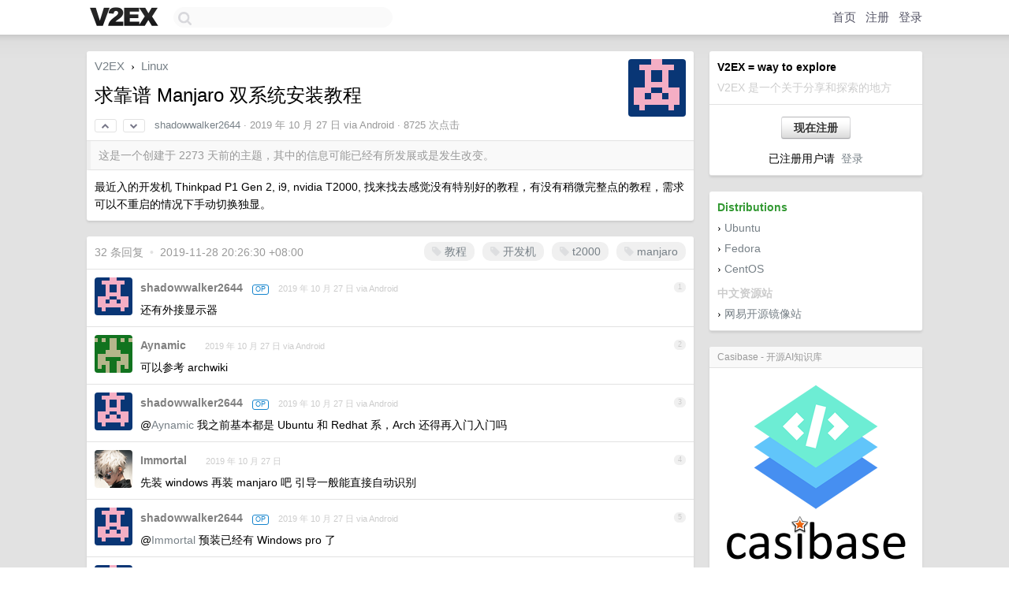

--- FILE ---
content_type: text/html; charset=UTF-8
request_url: https://www.v2ex.com/t/613321
body_size: 10545
content:
<!DOCTYPE html>
<html lang="zh-CN">
<head>
    <meta name="Content-Type" content="text/html;charset=utf-8">
    <meta name="Referrer" content="unsafe-url">
    <meta content="True" name="HandheldFriendly">
    
    <meta name="theme-color" content="#ffffff">
    
    
    <meta name="apple-mobile-web-app-capable" content="yes" />
<meta name="mobile-web-app-capable" content="yes" />
<meta name="detectify-verification" content="d0264f228155c7a1f72c3d91c17ce8fb" />
<meta name="p:domain_verify" content="b87e3b55b409494aab88c1610b05a5f0"/>
<meta name="alexaVerifyID" content="OFc8dmwZo7ttU4UCnDh1rKDtLlY" />
<meta name="baidu-site-verification" content="D00WizvYyr" />
<meta name="msvalidate.01" content="D9B08FEA08E3DA402BF07ABAB61D77DE" />
<meta property="wb:webmaster" content="f2f4cb229bda06a4" />
<meta name="google-site-verification" content="LM_cJR94XJIqcYJeOCscGVMWdaRUvmyz6cVOqkFplaU" />
<meta name="wwads-cn-verify" content="c8ffe9a587b126f152ed3d89a146b445" />
<script type="text/javascript" src="https://cdn.wwads.cn/js/makemoney.js" async></script>
<script async src="https://pagead2.googlesyndication.com/pagead/js/adsbygoogle.js?client=ca-pub-5060390720525238"
     crossorigin="anonymous"></script>
    
    <title>求靠谱 Manjaro 双系统安装教程 - V2EX</title>
    <link rel="dns-prefetch" href="https://static.v2ex.com/" />
<link rel="dns-prefetch" href="https://cdn.v2ex.com/" />
<link rel="dns-prefetch" href="https://i.v2ex.co/" />
<link rel="dns-prefetch" href="https://www.google-analytics.com/" />    
    <style>
        body {
            min-width: 820px;
            font-family: "Helvetica Neue", "Luxi Sans", "Segoe UI", "Hiragino Sans GB", "Microsoft Yahei", sans-serif, "Apple Logo";
        }
    </style>
    <link rel="stylesheet" type="text/css" media="screen" href="/assets/c5cbeb747d47558e3043308a6db51d2046fbbcae-combo.css?t=1768584600">
    
    <script>
        const SITE_NIGHT = 0;
    </script>
    <link rel="stylesheet" href="/static/css/vendor/tomorrow.css?v=3c006808236080a5d98ba4e64b8f323f" type="text/css">
    
    <link rel="icon" sizes="192x192" href="/static/icon-192.png">
    <link rel="apple-touch-icon" sizes="180x180" href="/static/apple-touch-icon-180.png?v=91e795b8b5d9e2cbf2d886c3d4b7d63c">
    
    <link rel="shortcut icon" href="/static/favicon.ico" type="image/png">
    
    
    <link rel="manifest" href="/manifest.webmanifest">
    <script>
        const LANG = 'zhcn';
        const FEATURES = ['search', 'favorite-nodes-sort'];
    </script>
    <script src="/assets/e018fd2b900d7499242ac6e8286c94e0e0cc8e0d-combo.js?t=1768584600" defer></script>
    <meta name="description" content="Linux - @shadowwalker2644 - 最近入的开发机 Thinkpad P1 Gen 2, i9, nvidia T2000, 找来找去感觉没有特别好的教程，有没有稍微完整点的教程，需求可以不重启的情况下手动切换独显。">
    
    
    <link rel="canonical" href="https://www.v2ex.com/t/613321">
    
    


<meta property="og:locale" content="zh_CN" />
<meta property="og:type" content="article" />
<meta property="og:title" content="求靠谱 Manjaro 双系统安装教程 - V2EX" />
<meta property="og:description" content="Linux - @shadowwalker2644 - 最近入的开发机 Thinkpad P1 Gen 2, i9, nvidia T2000, 找来找去感觉没有特别好的教程，有没有稍微完整点的教程，需求可以不重启的情况下手动切换独显。" />
<meta property="og:url" content="https://www.v2ex.com/t/613321" />
<meta property="og:site_name" content="V2EX" />

<meta property="article:tag" content="linux" />
<meta property="article:section" content="Linux" />
<meta property="article:published_time" content="2019-10-26T18:11:53Z" />

<meta name="twitter:card" content="summary" />
<meta name="twitter:description" content="Linux - @shadowwalker2644 - 最近入的开发机 Thinkpad P1 Gen 2, i9, nvidia T2000, 找来找去感觉没有特别好的教程，有没有稍微完整点的教程，需求可以不重启的情况下手动切换独显。" />
<meta name="twitter:title" content="求靠谱 Manjaro 双系统安装教程 - V2EX" />
<meta name="twitter:image" content="https://cdn.v2ex.com/gravatar/6bbbbd38f6d897efc28dc76fe2573b20?s=73&d=retro" />
<meta name="twitter:site" content="@V2EX" />
<meta name="twitter:creator" content="@V2EX" />
<link rel="top" title="回到顶部" href="#">


<link rel="amphtml" href="https://www.v2ex.com/amp/t/613321" />
<script>
const topicId = 613321;
var once = "10421";

document.addEventListener("DOMContentLoaded", () => {
    protectTraffic();

    if (typeof reloadTopicTips !== 'undefined') {
        window.reloadTopicTips = reloadTopicTips;
    }

    const observer = new IntersectionObserver(
        ([e]) => e.target.toggleAttribute('stuck', e.intersectionRatio < 1),
        {threshold: [1]}
    );

    observer.observe(document.getElementById('reply-box'));

    
    hljs.initHighlightingOnLoad();
    

    $('#Main').on('click', '.no, .ago', function () {
        location.hash = $(this).parents('.cell').prop('id');
    });

    

    // refresh once
    document.addEventListener('visibilitychange', e => {
        if (document.visibilityState === 'visible') {
            fetchOnce().then(once => {
                $('#once').val(once);
            });
        }
    });

    if (location.search.indexOf('p=') > -1) {
    const p = Number(location.search.split('p=')[1].split('&')[0]);
    if (p) {
        const key = 'tp613321';
        if (lscache.set(key, p, 60 * 24 * 30)) { // 30 days
            console.log(`Saved topic page number to ${key}: ` + p);
        }
    }
}

    
});
</script>
<script type="text/javascript">
function format(tpl) {
    var index = 1, items = arguments;
    return (tpl || '').replace(/{(\w*)}/g, function(match, p1) {
        return items[index++] || p1 || match;
    });
}
function loadCSS(url, callback) {
    return $('<link type="text/css" rel="stylesheet"/>')
        .attr({ href: url })
        .on('load', callback)
        .appendTo(document.head);
}
function lazyGist(element) {
    var $btn = $(element);
    var $self = $(element).parent();
    var $link = $self.find('a');
    $btn.prop('disabled', 'disabled').text('Loading...');
    $.getJSON(format('{}.json?callback=?', $link.prop('href').replace($link.prop('hash'), '')))
        .done(function(data) {
            loadCSS(data.stylesheet, function() {
                $self.replaceWith(data.div);
                $('.gist .gist-file .gist-meta a').filter(function() { return this.href === $link.prop('href'); }).parents('.gist-file').siblings().remove();
            });
        })
        .fail(function() { $self.replaceWith($('<a>').attr('href', url).text(url)); });
}
</script>

    
</head>
<body>
    
    
    <div id="Top">
        <div class="content">
            <div class="site-nav">
                <a href="/" name="top" title="way to explore"><div id="Logo"></div></a>
                <div id="search-container">
                    <input id="search" type="text" maxlength="128" autocomplete="off" tabindex="1">
                    <div id="search-result" class="box"></div>
                </div>
                <div class="tools" >
                
                    <a href="/" class="top">首页</a>
                    <a href="/signup" class="top">注册</a>
                    <a href="/signin" class="top">登录</a>
                
                </div>
            </div>
        </div>
    </div>
    
    <div id="Wrapper">
        <div class="content">
            
            <div id="Leftbar"></div>
            <div id="Rightbar">
                <div class="sep20"></div>
                
                    
                    <div class="box">
                        <div class="cell">
                            <strong>V2EX = way to explore</strong>
                            <div class="sep5"></div>
                            <span class="fade">V2EX 是一个关于分享和探索的地方</span>
                        </div>
                        <div class="inner">
                            <div class="sep5"></div>
                            <div align="center"><a href="/signup" class="super normal button">现在注册</a>
                            <div class="sep5"></div>
                            <div class="sep10"></div>
                            已注册用户请 &nbsp;<a href="/signin">登录</a></div>
                        </div>
                    </div>
                    
                    



        
        <div class="sep"></div>
        <div class="box">
            <div class="inner" id="node_sidebar">
                <strong class="green">Distributions</strong>
<div class="sep5"></div>
<span class="chevron">›</span> <a href="http://www.ubuntu.com/" target="_blank">Ubuntu</a>
<div class="sep5"></div>
<span class="chevron">›</span> <a href="http://fedoraproject.org/" target="_blank">Fedora</a>
<div class="sep5"></div>
<span class="chevron">›</span> <a href="http://www.centos.org/" target="_blank">CentOS</a>
<div class="sep10"></div>
<strong class="fade">中文资源站</strong>
<div class="sep5"></div>
<span class="chevron">›</span> <a href="http://mirrors.163.com/" target="_blank">网易开源镜像站</a>
                
            </div>
            
        </div>
        
    


                    
                    <div class="sep20"></div>
                    <div class="box" id="pro-campaign-container">
    <!-- Campaign content will be loaded here -->
</div>

<script>
document.addEventListener('DOMContentLoaded', function() {
    // Function to escape HTML entities
    function escapeHtml(text) {
        if (!text) return '';
        var div = document.createElement('div');
        div.textContent = text;
        return div.innerHTML;
    }

    // Function to render campaign based on display format
    function renderCampaign(campaign) {
        let html = '';
        let displayFormat = campaign.display_format || 'text-only';
        let title = escapeHtml(campaign.title);
        let description = escapeHtml(campaign.description);
        let callToAction = escapeHtml(campaign.call_to_action);
        let link = escapeHtml(campaign.link);

        // Check if required image URL is available for the display format, fallback to text-only if not
        if (displayFormat === 'small-with-description' && !campaign.img_small_url) {
            displayFormat = 'text-only';
        } else if (displayFormat === 'banner-only' && !campaign.img_banner_url) {
            displayFormat = 'text-only';
        } else if ((displayFormat === 'big-only' || displayFormat === 'big-with-description' || displayFormat === 'big-with-title-description-button') && !campaign.img_big_url) {
            displayFormat = 'text-only';
        }

        html = `<div class="pro-unit-title">${title}</div>`;
        switch(displayFormat) {
            case 'text-only':
                html += `
                    <div class="pro-unit">
                    <div class="pro-unit-description flex-one-row gap10">
                        <div onclick="window.open('${link}', '_blank')">${description}</div>
                        <div><a href="${link}" class="pro-unit-go" target="_blank">›</a>
                        </div>
                    </div>
                    </div>
                `;
                break;

            case 'small-with-description':
                html += `<div class="pro-unit flex-one-row">
                    ${campaign.img_small_cid ? `<div class="pro-unit-small-image">
                        <a href="${link}" target="_blank"><img src="${campaign.img_small_url}" class="pro-unit-img" style="max-width: 130px; max-height: 100px;" /></a>
                    </div>` : ''}
                    <div onclick="window.open('${link}', '_blank')" class="pro-unit-description">${description}</div>
                </div>`;
                break;

            case 'banner-only':
                html += `<div class="cell"><a href="${link}" target="_blank"><img src="${campaign.img_banner_url}" class="pro-unit-img" style="max-width: 250px; max-height: 60px; display: block; vertical-align: bottom;" /></a></div>`;
                break;

            case 'big-only':
                html += `<div class="cell"><a href="${link}" target="_blank"><img src="${campaign.img_big_url}" class="pro-unit-img" style="max-width: 500px; max-height: 500px; width: 100%; display: block; vertical-align: bottom;" /></a></div>`;
                break;

            case 'big-with-description':
                html += `<div class="inner" style="padding-bottom: 0px;"><a href="${link}" target="_blank"><img src="${campaign.img_big_url}" class="pro-unit-img" style="max-width: 500px; max-height: 500px; width: 100%; display: block; vertical-align: bottom;" /></a></div>`;
                html += `<div class="pro-unit-description flex-one-row gap10">
                    <div onclick="window.open('${link}', '_blank')">${description}</div>
                    <div><a href="${link}" class="pro-unit-go" target="_blank">›</a></div></div>`;
                break;

            case 'big-with-title-description-button':
                html += `<div class="inner" style="padding-bottom: 0px;"><a href="${link}" target="_blank"><img src="${campaign.img_big_url}" class="pro-unit-img" style="max-width: 500px; max-height: 500px; width: 100%; display: block; vertical-align: bottom;" /></a></div>`;
                html += `<div class="pro-unit-description">
                    <div style="text-align: center" onclick="window.open('${link}', '_blank')">${description}</div>
                    </div>`;
                html += `<div class="pro-unit-cta-container"><a href="${link}" target="_blank" class="pro-unit-cta">${callToAction}</a></div>`;
                break;

            default:
                html += `
                    <div class="pro-unit-description flex-one-row gap10">
                        <div onclick="window.open('${link}', '_blank')">${description}</div>
                        <div><a href="${link}" class="pro-unit-go" target="_blank">›</a></div>
                    </div>
                `;
        }

        html += `<div class="pro-unit-from flex-one-row gap10">
        <div>Promoted by <a href="/member/${campaign.member.username}" target="_blank">${campaign.member.username}</a></div>
        <div><a href="/pro/about" target="_blank" class="fade"><i class="fa fa-question-circle fade"></i> <span style="font-size: 12px; color: var(--color-fade)">PRO</span></a></div>
        </div>`

        return html;
    }

    // Load campaign from emitter
    var xhr = new XMLHttpRequest();
    xhr.open('GET', '/pro/emitter', true);
    xhr.setRequestHeader('Content-Type', 'application/json');

    xhr.onreadystatechange = function() {
        if (xhr.readyState === 4) {
            if (xhr.status === 200) {
                try {
                    var campaign = JSON.parse(xhr.responseText);
                    if (campaign && campaign.id) {
                        var html = renderCampaign(campaign);
                        document.getElementById('pro-campaign-container').innerHTML = html;
                    } else {
                        // No campaign to display, hide the container
                        document.getElementById('pro-campaign-container').style.display = 'none';
                    }
                } catch (e) {
                    // Parse error, hide the container
                    document.getElementById('pro-campaign-container').style.display = 'none';
                    console.log('Error parsing campaign data: ' + e.message);
                }
            } else {
                // HTTP error, hide the container
                document.getElementById('pro-campaign-container').style.display = 'none';
                console.log('Error loading campaign: HTTP ' + xhr.status);
            }
        }
    };

    xhr.send();
});
</script>
                    <div class="sep20"></div>
                    
                    
                    
                
            </div>
            <div id="Main">
                <div class="sep20"></div>
                
<div class="box" style="border-bottom: 0px;">
    
    <div class="header"><div class="fr"><a href="/member/shadowwalker2644"><img src="https://cdn.v2ex.com/gravatar/6bbbbd38f6d897efc28dc76fe2573b20?s=73&d=retro" class="avatar" border="0" align="default" alt="shadowwalker2644" data-uid="264401" /></a></div>
    <a href="/">V2EX</a> <span class="chevron">&nbsp;›&nbsp;</span> <a href="/go/linux">Linux</a>
    <div class="sep10"></div>
    <h1>求靠谱 Manjaro 双系统安装教程</h1>
    <div id="topic_613321_votes" class="votes">
<a href="javascript:" onclick="upVoteTopic(613321);" class="vote"><li class="fa fa-chevron-up"></li></a> &nbsp;<a href="javascript:" onclick="downVoteTopic(613321);" class="vote"><li class="fa fa-chevron-down"></li></a></div> &nbsp; <small class="gray"><a href="/member/shadowwalker2644">shadowwalker2644</a> · <span title="2019-10-27 02:11:53 +08:00">2019 年 10 月 27 日</span> via Android · 8725 次点击</small>
    </div>
    
    
    <div class="outdated">这是一个创建于 2273 天前的主题，其中的信息可能已经有所发展或是发生改变。</div>
    
    
    <div class="cell">
        
        <div class="topic_content"><div class="markdown_body"><p>最近入的开发机 Thinkpad P1 Gen 2, i9, nvidia T2000, 找来找去感觉没有特别好的教程，有没有稍微完整点的教程，需求可以不重启的情况下手动切换独显。</p>
</div></div>
        
    </div>
    
    
    
    
</div>

<!-- SOL tip topic -->


<div class="sep20"></div>


<div class="box">
    <div class="cell"><div class="fr" style="margin: -3px -5px 0px 0px;"><a href="/tag/教程" class="tag"><li class="fa fa-tag"></li> 教程</a><a href="/tag/开发机" class="tag"><li class="fa fa-tag"></li> 开发机</a><a href="/tag/t2000" class="tag"><li class="fa fa-tag"></li> t2000</a><a href="/tag/manjaro" class="tag"><li class="fa fa-tag"></li> manjaro</a></div><span class="gray">32 条回复 &nbsp;<strong class="snow">•</strong> &nbsp;2019-11-28 20:26:30 +08:00</span>
    </div>
    

    
        
        <div id="r_8090344" class="cell">
        
        <table cellpadding="0" cellspacing="0" border="0" width="100%">
            <tr>
                <td width="48" valign="top" align="center"><img src="https://cdn.v2ex.com/gravatar/6bbbbd38f6d897efc28dc76fe2573b20?s=48&d=retro" class="avatar" border="0" align="default" alt="shadowwalker2644" data-uid="264401" /></td>
                <td width="10" valign="top"></td>
                <td width="auto" valign="top" align="left"><div class="fr"> &nbsp; &nbsp; <span class="no">1</span></div>
                    <div class="sep3"></div>
                    <strong><a href="/member/shadowwalker2644" class="dark">shadowwalker2644</a></strong> &nbsp; <div class="badges"><div class="badge op">OP</div></div>&nbsp; &nbsp;<span class="ago" title="2019-10-27 02:12:09 +08:00">2019 年 10 月 27 日 via Android</span> 
                    <div class="sep5"></div>
                    <div class="reply_content">还有外接显示器</div>
                </td>
            </tr>
        </table>
        </div>
    
    

    
        
        <div id="r_8090346" class="cell">
        
        <table cellpadding="0" cellspacing="0" border="0" width="100%">
            <tr>
                <td width="48" valign="top" align="center"><img src="https://cdn.v2ex.com/gravatar/4c283762c78e25422b39660d6b5ae652?s=48&d=retro" class="avatar" border="0" align="default" alt="Aynamic" data-uid="438618" /></td>
                <td width="10" valign="top"></td>
                <td width="auto" valign="top" align="left"><div class="fr"> &nbsp; &nbsp; <span class="no">2</span></div>
                    <div class="sep3"></div>
                    <strong><a href="/member/Aynamic" class="dark">Aynamic</a></strong> &nbsp; <div class="badges"></div>&nbsp; &nbsp;<span class="ago" title="2019-10-27 02:14:53 +08:00">2019 年 10 月 27 日 via Android</span> 
                    <div class="sep5"></div>
                    <div class="reply_content">可以参考 archwiki</div>
                </td>
            </tr>
        </table>
        </div>
    
    

    
        
        <div id="r_8090347" class="cell">
        
        <table cellpadding="0" cellspacing="0" border="0" width="100%">
            <tr>
                <td width="48" valign="top" align="center"><img src="https://cdn.v2ex.com/gravatar/6bbbbd38f6d897efc28dc76fe2573b20?s=48&d=retro" class="avatar" border="0" align="default" alt="shadowwalker2644" data-uid="264401" /></td>
                <td width="10" valign="top"></td>
                <td width="auto" valign="top" align="left"><div class="fr"> &nbsp; &nbsp; <span class="no">3</span></div>
                    <div class="sep3"></div>
                    <strong><a href="/member/shadowwalker2644" class="dark">shadowwalker2644</a></strong> &nbsp; <div class="badges"><div class="badge op">OP</div></div>&nbsp; &nbsp;<span class="ago" title="2019-10-27 02:16:29 +08:00">2019 年 10 月 27 日 via Android</span> 
                    <div class="sep5"></div>
                    <div class="reply_content">@<a href="/member/Aynamic">Aynamic</a> 我之前基本都是 Ubuntu 和 Redhat 系，Arch 还得再入门入门吗</div>
                </td>
            </tr>
        </table>
        </div>
    
    

    
        
        <div id="r_8090358" class="cell">
        
        <table cellpadding="0" cellspacing="0" border="0" width="100%">
            <tr>
                <td width="48" valign="top" align="center"><img src="https://cdn.v2ex.com/avatar/6cbb/10a4/128910_normal.png?m=1735288264" class="avatar" border="0" align="default" alt="Immortal" data-uid="128910" /></td>
                <td width="10" valign="top"></td>
                <td width="auto" valign="top" align="left"><div class="fr"> &nbsp; &nbsp; <span class="no">4</span></div>
                    <div class="sep3"></div>
                    <strong><a href="/member/Immortal" class="dark">Immortal</a></strong> &nbsp; <div class="badges"></div>&nbsp; &nbsp;<span class="ago" title="2019-10-27 02:27:36 +08:00">2019 年 10 月 27 日</span> 
                    <div class="sep5"></div>
                    <div class="reply_content">先装 windows 再装 manjaro 吧 引导一般能直接自动识别</div>
                </td>
            </tr>
        </table>
        </div>
    
    

    
        
        <div id="r_8090361" class="cell">
        
        <table cellpadding="0" cellspacing="0" border="0" width="100%">
            <tr>
                <td width="48" valign="top" align="center"><img src="https://cdn.v2ex.com/gravatar/6bbbbd38f6d897efc28dc76fe2573b20?s=48&d=retro" class="avatar" border="0" align="default" alt="shadowwalker2644" data-uid="264401" /></td>
                <td width="10" valign="top"></td>
                <td width="auto" valign="top" align="left"><div class="fr"> &nbsp; &nbsp; <span class="no">5</span></div>
                    <div class="sep3"></div>
                    <strong><a href="/member/shadowwalker2644" class="dark">shadowwalker2644</a></strong> &nbsp; <div class="badges"><div class="badge op">OP</div></div>&nbsp; &nbsp;<span class="ago" title="2019-10-27 02:37:09 +08:00">2019 年 10 月 27 日 via Android</span> 
                    <div class="sep5"></div>
                    <div class="reply_content">@<a href="/member/Immortal">Immortal</a> 预装已经有 Windows pro 了</div>
                </td>
            </tr>
        </table>
        </div>
    
    

    
        
        <div id="r_8090362" class="cell">
        
        <table cellpadding="0" cellspacing="0" border="0" width="100%">
            <tr>
                <td width="48" valign="top" align="center"><img src="https://cdn.v2ex.com/gravatar/6bbbbd38f6d897efc28dc76fe2573b20?s=48&d=retro" class="avatar" border="0" align="default" alt="shadowwalker2644" data-uid="264401" /></td>
                <td width="10" valign="top"></td>
                <td width="auto" valign="top" align="left"><div class="fr"> &nbsp; &nbsp; <span class="no">6</span></div>
                    <div class="sep3"></div>
                    <strong><a href="/member/shadowwalker2644" class="dark">shadowwalker2644</a></strong> &nbsp; <div class="badges"><div class="badge op">OP</div></div>&nbsp; &nbsp;<span class="ago" title="2019-10-27 02:37:33 +08:00">2019 年 10 月 27 日 via Android</span> 
                    <div class="sep5"></div>
                    <div class="reply_content">@<a href="/member/Immortal">Immortal</a> 需要先在 Windows 里做分区吗，我只有一块 SSD</div>
                </td>
            </tr>
        </table>
        </div>
    
    

    
        
        <div id="r_8090427" class="cell">
        
        <table cellpadding="0" cellspacing="0" border="0" width="100%">
            <tr>
                <td width="48" valign="top" align="center"><img src="https://cdn.v2ex.com/avatar/7aee/26c3/2719_normal.png?m=1720319172" class="avatar" border="0" align="default" alt="loading" data-uid="2719" /></td>
                <td width="10" valign="top"></td>
                <td width="auto" valign="top" align="left"><div class="fr"> &nbsp; &nbsp; <span class="no">7</span></div>
                    <div class="sep3"></div>
                    <strong><a href="/member/loading" class="dark">loading</a></strong> &nbsp; <div class="badges"></div>&nbsp; &nbsp;<span class="ago" title="2019-10-27 06:40:09 +08:00">2019 年 10 月 27 日 via Android</span>  &nbsp; <span class="small fade"><img src="/static/img/heart_20250818.png?v=c3415183a0b3e9ab1576251be69d7d6d" width="14" align="absmiddle" alt="❤️" /> 1</span>
                    <div class="sep5"></div>
                    <div class="reply_content">如果只有一台电脑，建议做好一个启动 U 盘，防止你懂的情况。</div>
                </td>
            </tr>
        </table>
        </div>
    
    

    
        
        <div id="r_8090440" class="cell">
        
        <table cellpadding="0" cellspacing="0" border="0" width="100%">
            <tr>
                <td width="48" valign="top" align="center"><img src="https://cdn.v2ex.com/avatar/7475/1338/331101_normal.png?m=1681098241" class="avatar" border="0" align="default" alt="xiaomingVTEX" data-uid="331101" /></td>
                <td width="10" valign="top"></td>
                <td width="auto" valign="top" align="left"><div class="fr"> &nbsp; &nbsp; <span class="no">8</span></div>
                    <div class="sep3"></div>
                    <strong><a href="/member/xiaomingVTEX" class="dark">xiaomingVTEX</a></strong> &nbsp; <div class="badges"></div>&nbsp; &nbsp;<span class="ago" title="2019-10-27 07:10:03 +08:00">2019 年 10 月 27 日</span> 
                    <div class="sep5"></div>
                    <div class="reply_content">我现在是 win+ubuntu, 买了 1T 固态, 准备 Ubuntu 到虚拟机了</div>
                </td>
            </tr>
        </table>
        </div>
    
    

    
        
        <div id="r_8090459" class="cell">
        
        <table cellpadding="0" cellspacing="0" border="0" width="100%">
            <tr>
                <td width="48" valign="top" align="center"><img src="https://cdn.v2ex.com/avatar/f26e/4f57/94769_normal.png?m=1422600672" class="avatar" border="0" align="default" alt="Phasma" data-uid="94769" /></td>
                <td width="10" valign="top"></td>
                <td width="auto" valign="top" align="left"><div class="fr"> &nbsp; &nbsp; <span class="no">9</span></div>
                    <div class="sep3"></div>
                    <strong><a href="/member/Phasma" class="dark">Phasma</a></strong> &nbsp; <div class="badges"></div>&nbsp; &nbsp;<span class="ago" title="2019-10-27 07:33:52 +08:00">2019 年 10 月 27 日</span> 
                    <div class="sep5"></div>
                    <div class="reply_content">硬件 没什么 问题  <a target="_blank" href="https://wiki.archlinux.org/index.php/Laptop/Lenovo#P_series" rel="nofollow noopener">https://wiki.archlinux.org/index.php/Laptop/Lenovo#P_series</a></div>
                </td>
            </tr>
        </table>
        </div>
    
    

    
        
        <div id="r_8090460" class="cell">
        
        <table cellpadding="0" cellspacing="0" border="0" width="100%">
            <tr>
                <td width="48" valign="top" align="center"><img src="https://cdn.v2ex.com/gravatar/6bbbbd38f6d897efc28dc76fe2573b20?s=48&d=retro" class="avatar" border="0" align="default" alt="shadowwalker2644" data-uid="264401" /></td>
                <td width="10" valign="top"></td>
                <td width="auto" valign="top" align="left"><div class="fr"> &nbsp; &nbsp; <span class="no">10</span></div>
                    <div class="sep3"></div>
                    <strong><a href="/member/shadowwalker2644" class="dark">shadowwalker2644</a></strong> &nbsp; <div class="badges"><div class="badge op">OP</div></div>&nbsp; &nbsp;<span class="ago" title="2019-10-27 07:34:19 +08:00">2019 年 10 月 27 日 via Android</span> 
                    <div class="sep5"></div>
                    <div class="reply_content">@<a href="/member/xiaomingVTEX">xiaomingVTEX</a> 为什么改虚拟机了，我也纠结要不先用一段时间虚拟机看能不能满足需求。但笔记本老开虚拟机的话续航是个问题</div>
                </td>
            </tr>
        </table>
        </div>
    
    

    
        
        <div id="r_8090461" class="cell">
        
        <table cellpadding="0" cellspacing="0" border="0" width="100%">
            <tr>
                <td width="48" valign="top" align="center"><img src="https://cdn.v2ex.com/gravatar/6bbbbd38f6d897efc28dc76fe2573b20?s=48&d=retro" class="avatar" border="0" align="default" alt="shadowwalker2644" data-uid="264401" /></td>
                <td width="10" valign="top"></td>
                <td width="auto" valign="top" align="left"><div class="fr"> &nbsp; &nbsp; <span class="no">11</span></div>
                    <div class="sep3"></div>
                    <strong><a href="/member/shadowwalker2644" class="dark">shadowwalker2644</a></strong> &nbsp; <div class="badges"><div class="badge op">OP</div></div>&nbsp; &nbsp;<span class="ago" title="2019-10-27 07:34:52 +08:00">2019 年 10 月 27 日 via Android</span> 
                    <div class="sep5"></div>
                    <div class="reply_content">@<a href="/member/hymzhek">hymzhek</a> 感谢大佬</div>
                </td>
            </tr>
        </table>
        </div>
    
    

    
        
        <div id="r_8090466" class="cell">
        
        <table cellpadding="0" cellspacing="0" border="0" width="100%">
            <tr>
                <td width="48" valign="top" align="center"><img src="https://cdn.v2ex.com/gravatar/bf2b85c7437b6947fc452366c1c5ea69?s=48&d=retro" class="avatar" border="0" align="default" alt="Tony042" data-uid="143142" /></td>
                <td width="10" valign="top"></td>
                <td width="auto" valign="top" align="left"><div class="fr"> &nbsp; &nbsp; <span class="no">12</span></div>
                    <div class="sep3"></div>
                    <strong><a href="/member/Tony042" class="dark">Tony042</a></strong> &nbsp; <div class="badges"></div>&nbsp; &nbsp;<span class="ago" title="2019-10-27 07:45:39 +08:00">2019 年 10 月 27 日</span> 
                    <div class="sep5"></div>
                    <div class="reply_content">刷完 bios manjaro 引导可能会丢失，需要重新刷下 grub，如果网卡是 AX200，manjaro 有时候不能识别无线，但蓝牙可用</div>
                </td>
            </tr>
        </table>
        </div>
    
    

    
        
        <div id="r_8090544" class="cell">
        
        <table cellpadding="0" cellspacing="0" border="0" width="100%">
            <tr>
                <td width="48" valign="top" align="center"><img src="https://cdn.v2ex.com/avatar/d326/0070/338902_normal.png?m=1541754534" class="avatar" border="0" align="default" alt="Yucklys" data-uid="338902" /></td>
                <td width="10" valign="top"></td>
                <td width="auto" valign="top" align="left"><div class="fr"> &nbsp; &nbsp; <span class="no">13</span></div>
                    <div class="sep3"></div>
                    <strong><a href="/member/Yucklys" class="dark">Yucklys</a></strong> &nbsp; <div class="badges"></div>&nbsp; &nbsp;<span class="ago" title="2019-10-27 09:05:06 +08:00">2019 年 10 月 27 日 via Android</span> 
                    <div class="sep5"></div>
                    <div class="reply_content">manjaro 的话又不是 arch，只要不是 architect 版的话都会有双系统安装的选项，可以在安装的时候再分区</div>
                </td>
            </tr>
        </table>
        </div>
    
    

    
        
        <div id="r_8090668" class="cell">
        
        <table cellpadding="0" cellspacing="0" border="0" width="100%">
            <tr>
                <td width="48" valign="top" align="center"><img src="https://cdn.v2ex.com/gravatar/6bbbbd38f6d897efc28dc76fe2573b20?s=48&d=retro" class="avatar" border="0" align="default" alt="shadowwalker2644" data-uid="264401" /></td>
                <td width="10" valign="top"></td>
                <td width="auto" valign="top" align="left"><div class="fr"> &nbsp; &nbsp; <span class="no">14</span></div>
                    <div class="sep3"></div>
                    <strong><a href="/member/shadowwalker2644" class="dark">shadowwalker2644</a></strong> &nbsp; <div class="badges"><div class="badge op">OP</div></div>&nbsp; &nbsp;<span class="ago" title="2019-10-27 10:10:24 +08:00">2019 年 10 月 27 日 via Android</span> 
                    <div class="sep5"></div>
                    <div class="reply_content">@<a href="/member/Tony042">Tony042</a> 所以先升级完 BIOS，在 win 分区，再 USB 启动安装对吗</div>
                </td>
            </tr>
        </table>
        </div>
    
    

    
        
        <div id="r_8090741" class="cell">
        
        <table cellpadding="0" cellspacing="0" border="0" width="100%">
            <tr>
                <td width="48" valign="top" align="center"><img src="https://cdn.v2ex.com/gravatar/5e37ab2c393af963d05fadabf21c6864?s=48&d=retro" class="avatar" border="0" align="default" alt="lzxgh621" data-uid="88668" /></td>
                <td width="10" valign="top"></td>
                <td width="auto" valign="top" align="left"><div class="fr"> &nbsp; &nbsp; <span class="no">15</span></div>
                    <div class="sep3"></div>
                    <strong><a href="/member/lzxgh621" class="dark">lzxgh621</a></strong> &nbsp; <div class="badges"></div>&nbsp; &nbsp;<span class="ago" title="2019-10-27 10:37:03 +08:00">2019 年 10 月 27 日</span> 
                    <div class="sep5"></div>
                    <div class="reply_content">manjaro 的安装非常方便，提前分好一个分区，一路下一步就好。</div>
                </td>
            </tr>
        </table>
        </div>
    
    

    
        
        <div id="r_8090750" class="cell">
        
        <table cellpadding="0" cellspacing="0" border="0" width="100%">
            <tr>
                <td width="48" valign="top" align="center"><img src="https://cdn.v2ex.com/avatar/c359/dc2a/194685_normal.png?m=1476352547" class="avatar" border="0" align="default" alt="ilovesusu" data-uid="194685" /></td>
                <td width="10" valign="top"></td>
                <td width="auto" valign="top" align="left"><div class="fr"> &nbsp; &nbsp; <span class="no">16</span></div>
                    <div class="sep3"></div>
                    <strong><a href="/member/ilovesusu" class="dark">ilovesusu</a></strong> &nbsp; <div class="badges"></div>&nbsp; &nbsp;<span class="ago" title="2019-10-27 10:41:13 +08:00">2019 年 10 月 27 日</span> 
                    <div class="sep5"></div>
                    <div class="reply_content">这么好的电脑 看教程  装这个也太折腾了吧  我现在是单系统 Manjaro  可以有偿解决各种疑难杂症 有意私我</div>
                </td>
            </tr>
        </table>
        </div>
    
    

    
        
        <div id="r_8090773" class="cell">
        
        <table cellpadding="0" cellspacing="0" border="0" width="100%">
            <tr>
                <td width="48" valign="top" align="center"><img src="https://cdn.v2ex.com/gravatar/82f9453a6b715f4389cd5203b62e9072?s=48&d=retro" class="avatar" border="0" align="default" alt="hyperbin" data-uid="387513" /></td>
                <td width="10" valign="top"></td>
                <td width="auto" valign="top" align="left"><div class="fr"> &nbsp; &nbsp; <span class="no">17</span></div>
                    <div class="sep3"></div>
                    <strong><a href="/member/hyperbin" class="dark">hyperbin</a></strong> &nbsp; <div class="badges"></div>&nbsp; &nbsp;<span class="ago" title="2019-10-27 10:54:35 +08:00">2019 年 10 月 27 日 via Android</span> 
                    <div class="sep5"></div>
                    <div class="reply_content">双硬盘安装双系统最简单</div>
                </td>
            </tr>
        </table>
        </div>
    
    

    
        
        <div id="r_8090803" class="cell">
        
        <table cellpadding="0" cellspacing="0" border="0" width="100%">
            <tr>
                <td width="48" valign="top" align="center"><img src="https://cdn.v2ex.com/avatar/5479/c08b/42829_normal.png?m=1659421601" class="avatar" border="0" align="default" alt="Nin" data-uid="42829" /></td>
                <td width="10" valign="top"></td>
                <td width="auto" valign="top" align="left"><div class="fr"> &nbsp; &nbsp; <span class="no">18</span></div>
                    <div class="sep3"></div>
                    <strong><a href="/member/Nin" class="dark">Nin</a></strong> &nbsp; <div class="badges"></div>&nbsp; &nbsp;<span class="ago" title="2019-10-27 11:04:39 +08:00">2019 年 10 月 27 日</span> 
                    <div class="sep5"></div>
                    <div class="reply_content">直接双硬盘装不就行了</div>
                </td>
            </tr>
        </table>
        </div>
    
    

    
        
        <div id="r_8090841" class="cell">
        
        <table cellpadding="0" cellspacing="0" border="0" width="100%">
            <tr>
                <td width="48" valign="top" align="center"><img src="https://cdn.v2ex.com/gravatar/4c283762c78e25422b39660d6b5ae652?s=48&d=retro" class="avatar" border="0" align="default" alt="Aynamic" data-uid="438618" /></td>
                <td width="10" valign="top"></td>
                <td width="auto" valign="top" align="left"><div class="fr"> &nbsp; &nbsp; <span class="no">19</span></div>
                    <div class="sep3"></div>
                    <strong><a href="/member/Aynamic" class="dark">Aynamic</a></strong> &nbsp; <div class="badges"></div>&nbsp; &nbsp;<span class="ago" title="2019-10-27 11:20:11 +08:00">2019 年 10 月 27 日 via Android</span> 
                    <div class="sep5"></div>
                    <div class="reply_content">@<a href="/member/shadowwalker2644">shadowwalker2644</a> 基本上都差不多吧</div>
                </td>
            </tr>
        </table>
        </div>
    
    

    
        
        <div id="r_8090847" class="cell">
        
        <table cellpadding="0" cellspacing="0" border="0" width="100%">
            <tr>
                <td width="48" valign="top" align="center"><img src="https://cdn.v2ex.com/avatar/17d8/f378/193544_normal.png?m=1570348034" class="avatar" border="0" align="default" alt="anguiao" data-uid="193544" /></td>
                <td width="10" valign="top"></td>
                <td width="auto" valign="top" align="left"><div class="fr"> &nbsp; &nbsp; <span class="no">20</span></div>
                    <div class="sep3"></div>
                    <strong><a href="/member/anguiao" class="dark">anguiao</a></strong> &nbsp; <div class="badges"></div>&nbsp; &nbsp;<span class="ago" title="2019-10-27 11:24:01 +08:00">2019 年 10 月 27 日 via Android</span> 
                    <div class="sep5"></div>
                    <div class="reply_content">双硬盘确实最简单。<br />如果没有的话，分一个分区给 Linux 用，然后把 /boot/efi/挂载到 ESP 分区就行了。</div>
                </td>
            </tr>
        </table>
        </div>
    
    

    
        
        <div id="r_8090879" class="cell">
        
        <table cellpadding="0" cellspacing="0" border="0" width="100%">
            <tr>
                <td width="48" valign="top" align="center"><img src="https://cdn.v2ex.com/gravatar/6bbbbd38f6d897efc28dc76fe2573b20?s=48&d=retro" class="avatar" border="0" align="default" alt="shadowwalker2644" data-uid="264401" /></td>
                <td width="10" valign="top"></td>
                <td width="auto" valign="top" align="left"><div class="fr"> &nbsp; &nbsp; <span class="no">21</span></div>
                    <div class="sep3"></div>
                    <strong><a href="/member/shadowwalker2644" class="dark">shadowwalker2644</a></strong> &nbsp; <div class="badges"><div class="badge op">OP</div></div>&nbsp; &nbsp;<span class="ago" title="2019-10-27 11:40:14 +08:00">2019 年 10 月 27 日 via Android</span> 
                    <div class="sep5"></div>
                    <div class="reply_content">@<a href="/member/anguiao">anguiao</a> 多谢</div>
                </td>
            </tr>
        </table>
        </div>
    
    

    
        
        <div id="r_8090926" class="cell">
        
        <table cellpadding="0" cellspacing="0" border="0" width="100%">
            <tr>
                <td width="48" valign="top" align="center"><img src="https://cdn.v2ex.com/gravatar/bf2b85c7437b6947fc452366c1c5ea69?s=48&d=retro" class="avatar" border="0" align="default" alt="Tony042" data-uid="143142" /></td>
                <td width="10" valign="top"></td>
                <td width="auto" valign="top" align="left"><div class="fr"> &nbsp; &nbsp; <span class="no">22</span></div>
                    <div class="sep3"></div>
                    <strong><a href="/member/Tony042" class="dark">Tony042</a></strong> &nbsp; <div class="badges"></div>&nbsp; &nbsp;<span class="ago" title="2019-10-27 11:59:25 +08:00">2019 年 10 月 27 日</span> 
                    <div class="sep5"></div>
                    <div class="reply_content">@<a href="/member/shadowwalker2644">shadowwalker2644</a> 是的</div>
                </td>
            </tr>
        </table>
        </div>
    
    

    
        
        <div id="r_8091079" class="cell">
        
        <table cellpadding="0" cellspacing="0" border="0" width="100%">
            <tr>
                <td width="48" valign="top" align="center"><img src="https://cdn.v2ex.com/avatar/d743/1e27/248285_normal.png?m=1534770564" class="avatar" border="0" align="default" alt="azuki" data-uid="248285" /></td>
                <td width="10" valign="top"></td>
                <td width="auto" valign="top" align="left"><div class="fr"> &nbsp; &nbsp; <span class="no">23</span></div>
                    <div class="sep3"></div>
                    <strong><a href="/member/azuki" class="dark">azuki</a></strong> &nbsp; <div class="badges"></div>&nbsp; &nbsp;<span class="ago" title="2019-10-27 12:57:02 +08:00">2019 年 10 月 27 日</span> 
                    <div class="sep5"></div>
                    <div class="reply_content">简单来说就两步是必不可少的（我没有双硬盘）：<br />1. 在 windowns 下分一块区专门给 manjaro （如果不分的话，装 manjaro 的时候只能选择把 windows 占的地方也格式化）<br />2. 挂载</div>
                </td>
            </tr>
        </table>
        </div>
    
    

    
        
        <div id="r_8091341" class="cell">
        
        <table cellpadding="0" cellspacing="0" border="0" width="100%">
            <tr>
                <td width="48" valign="top" align="center"><img src="https://cdn.v2ex.com/avatar/7475/1338/331101_normal.png?m=1681098241" class="avatar" border="0" align="default" alt="xiaomingVTEX" data-uid="331101" /></td>
                <td width="10" valign="top"></td>
                <td width="auto" valign="top" align="left"><div class="fr"> &nbsp; &nbsp; <span class="no">24</span></div>
                    <div class="sep3"></div>
                    <strong><a href="/member/xiaomingVTEX" class="dark">xiaomingVTEX</a></strong> &nbsp; <div class="badges"></div>&nbsp; &nbsp;<span class="ago" title="2019-10-27 14:30:12 +08:00">2019 年 10 月 27 日</span> 
                    <div class="sep5"></div>
                    <div class="reply_content">@<a href="/member/shadowwalker2644">shadowwalker2644</a> 综合各方面考虑吧, 觉得每次切换系统还是挺麻烦的, 放进虚拟机挂起也比较方便, 准备以后换 mbp, 那时候就可以把 win 放进虚拟机, Ubuntu 拿出来了</div>
                </td>
            </tr>
        </table>
        </div>
    
    

    
        
        <div id="r_8091343" class="cell">
        
        <table cellpadding="0" cellspacing="0" border="0" width="100%">
            <tr>
                <td width="48" valign="top" align="center"><img src="https://cdn.v2ex.com/avatar/7475/1338/331101_normal.png?m=1681098241" class="avatar" border="0" align="default" alt="xiaomingVTEX" data-uid="331101" /></td>
                <td width="10" valign="top"></td>
                <td width="auto" valign="top" align="left"><div class="fr"> &nbsp; &nbsp; <span class="no">25</span></div>
                    <div class="sep3"></div>
                    <strong><a href="/member/xiaomingVTEX" class="dark">xiaomingVTEX</a></strong> &nbsp; <div class="badges"></div>&nbsp; &nbsp;<span class="ago" title="2019-10-27 14:30:47 +08:00">2019 年 10 月 27 日</span> 
                    <div class="sep5"></div>
                    <div class="reply_content">Manjaro 不是很习惯</div>
                </td>
            </tr>
        </table>
        </div>
    
    

    
        
        <div id="r_8091347" class="cell">
        
        <table cellpadding="0" cellspacing="0" border="0" width="100%">
            <tr>
                <td width="48" valign="top" align="center"><img src="https://cdn.v2ex.com/avatar/cd12/c5f7/19214_normal.png?m=1718035482" class="avatar" border="0" align="default" alt="wogong" data-uid="19214" /></td>
                <td width="10" valign="top"></td>
                <td width="auto" valign="top" align="left"><div class="fr"> &nbsp; &nbsp; <span class="no">26</span></div>
                    <div class="sep3"></div>
                    <strong><a href="/member/wogong" class="dark">wogong</a></strong> &nbsp; <div class="badges"></div>&nbsp; &nbsp;<span class="ago" title="2019-10-27 14:32:19 +08:00">2019 年 10 月 27 日</span> 
                    <div class="sep5"></div>
                    <div class="reply_content">歪楼<br /><br />刚看到一篇文章， [譯] Manjaro 的爭議 <a target="_blank" href="https://originco.de/Manjaro-Controversies/" rel="nofollow noopener">https://originco.de/Manjaro-Controversies/</a></div>
                </td>
            </tr>
        </table>
        </div>
    
    

    
        
        <div id="r_8091460" class="cell">
        
        <table cellpadding="0" cellspacing="0" border="0" width="100%">
            <tr>
                <td width="48" valign="top" align="center"><img src="https://cdn.v2ex.com/avatar/94e7/be6f/265982_normal.png?m=1687832444" class="avatar" border="0" align="default" alt="infreboot" data-uid="265982" /></td>
                <td width="10" valign="top"></td>
                <td width="auto" valign="top" align="left"><div class="fr"> &nbsp; &nbsp; <span class="no">27</span></div>
                    <div class="sep3"></div>
                    <strong><a href="/member/infreboot" class="dark">infreboot</a></strong> &nbsp; <div class="badges"></div>&nbsp; &nbsp;<span class="ago" title="2019-10-27 15:26:00 +08:00">2019 年 10 月 27 日 via iPhone</span> 
                    <div class="sep5"></div>
                    <div class="reply_content">加个硬盘，装在另外一个硬盘……</div>
                </td>
            </tr>
        </table>
        </div>
    
    

    
        
        <div id="r_8091522" class="cell">
        
        <table cellpadding="0" cellspacing="0" border="0" width="100%">
            <tr>
                <td width="48" valign="top" align="center"><img src="https://cdn.v2ex.com/avatar/e982/a103/412508_normal.png?m=1557898297" class="avatar" border="0" align="default" alt="Novll" data-uid="412508" /></td>
                <td width="10" valign="top"></td>
                <td width="auto" valign="top" align="left"><div class="fr"> &nbsp; &nbsp; <span class="no">28</span></div>
                    <div class="sep3"></div>
                    <strong><a href="/member/Novll" class="dark">Novll</a></strong> &nbsp; <div class="badges"></div>&nbsp; &nbsp;<span class="ago" title="2019-10-27 15:52:53 +08:00">2019 年 10 月 27 日</span> 
                    <div class="sep5"></div>
                    <div class="reply_content">硬盘分一块空闲分区，在这个分区上直接装 Manjaro 就行(任性直接双硬盘)，注意 efi 挂载到 Windows 启动分区就行，启动通过 grub 切换，网上教程都差不多，开箱即用</div>
                </td>
            </tr>
        </table>
        </div>
    
    

    
        
        <div id="r_8092291" class="cell">
        
        <table cellpadding="0" cellspacing="0" border="0" width="100%">
            <tr>
                <td width="48" valign="top" align="center"><img src="https://cdn.v2ex.com/avatar/6f4d/be36/408227_normal.png?m=1627266676" class="avatar" border="0" align="default" alt="baozhilv" data-uid="408227" /></td>
                <td width="10" valign="top"></td>
                <td width="auto" valign="top" align="left"><div class="fr"> &nbsp; &nbsp; <span class="no">29</span></div>
                    <div class="sep3"></div>
                    <strong><a href="/member/baozhilv" class="dark">baozhilv</a></strong> &nbsp; <div class="badges"></div>&nbsp; &nbsp;<span class="ago" title="2019-10-27 20:54:33 +08:00">2019 年 10 月 27 日</span> 
                    <div class="sep5"></div>
                    <div class="reply_content">给你，我笔记本就是 windows + manjaro，装完后的优化教程，B 站有<br />文档：1.安装.note<br />链接： <a target="_blank" href="http://note.youdao.com/noteshare?id=93aeefb4fdae9e09b7c2dfeaddf18d8d&amp;sub=D23284B3C6BF4DE8A73DC9BA85AEF2A3" rel="nofollow noopener">http://note.youdao.com/noteshare?id=93aeefb4fdae9e09b7c2dfeaddf18d8d&amp;sub=D23284B3C6BF4DE8A73DC9BA85AEF2A3</a><br /><br /><br />另外我是笔记本，所以有个 pcieport 的报错问题，参考如下笔记<br />文档：7. pcieport 报错问题：.note<br />链接： <a target="_blank" href="http://note.youdao.com/noteshare?id=4347a6728721f6a00fa8d60c7fba539d&amp;sub=7000C80CEA094A3DB066E875A15BCA21" rel="nofollow noopener">http://note.youdao.com/noteshare?id=4347a6728721f6a00fa8d60c7fba539d&amp;sub=7000C80CEA094A3DB066E875A15BCA21</a></div>
                </td>
            </tr>
        </table>
        </div>
    
    

    
        
        <div id="r_8092814" class="cell">
        
        <table cellpadding="0" cellspacing="0" border="0" width="100%">
            <tr>
                <td width="48" valign="top" align="center"><img src="https://cdn.v2ex.com/gravatar/6bbbbd38f6d897efc28dc76fe2573b20?s=48&d=retro" class="avatar" border="0" align="default" alt="shadowwalker2644" data-uid="264401" /></td>
                <td width="10" valign="top"></td>
                <td width="auto" valign="top" align="left"><div class="fr"> &nbsp; &nbsp; <span class="no">30</span></div>
                    <div class="sep3"></div>
                    <strong><a href="/member/shadowwalker2644" class="dark">shadowwalker2644</a></strong> &nbsp; <div class="badges"><div class="badge op">OP</div></div>&nbsp; &nbsp;<span class="ago" title="2019-10-28 00:07:12 +08:00">2019 年 10 月 28 日 via Android</span> 
                    <div class="sep5"></div>
                    <div class="reply_content">@<a href="/member/baozhilv">baozhilv</a> 太感谢啦！</div>
                </td>
            </tr>
        </table>
        </div>
    
    

    
        
        <div id="r_8249388" class="cell">
        
        <table cellpadding="0" cellspacing="0" border="0" width="100%">
            <tr>
                <td width="48" valign="top" align="center"><img src="https://cdn.v2ex.com/gravatar/1a9db10a40e83ee39e3bf77a35e4f4c8?s=48&d=retro" class="avatar" border="0" align="default" alt="lexuskingxx" data-uid="260020" /></td>
                <td width="10" valign="top"></td>
                <td width="auto" valign="top" align="left"><div class="fr"> &nbsp; &nbsp; <span class="no">31</span></div>
                    <div class="sep3"></div>
                    <strong><a href="/member/lexuskingxx" class="dark">lexuskingxx</a></strong> &nbsp; <div class="badges"></div>&nbsp; &nbsp;<span class="ago" title="2019-11-27 16:16:46 +08:00">2019 年 11 月 27 日</span> 
                    <div class="sep5"></div>
                    <div class="reply_content">网上搜下就有，之前入的 P52 也是按网上的教程，装的 manjaro</div>
                </td>
            </tr>
        </table>
        </div>
    
    

    
        
        <div id="r_8257197" class="cell">
        
        <table cellpadding="0" cellspacing="0" border="0" width="100%">
            <tr>
                <td width="48" valign="top" align="center"><img src="https://cdn.v2ex.com/gravatar/36ad8649d408381d4a7af904142efce7?s=48&d=retro" class="avatar" border="0" align="default" alt="greatecccp" data-uid="402711" /></td>
                <td width="10" valign="top"></td>
                <td width="auto" valign="top" align="left"><div class="fr"> &nbsp; &nbsp; <span class="no">32</span></div>
                    <div class="sep3"></div>
                    <strong><a href="/member/greatecccp" class="dark">greatecccp</a></strong> &nbsp; <div class="badges"></div>&nbsp; &nbsp;<span class="ago" title="2019-11-28 20:26:30 +08:00">2019 年 11 月 28 日</span> 
                    <div class="sep5"></div>
                    <div class="reply_content">不重启的话用 Bumblebee 的性能没有用切换 Prime 模式的好</div>
                </td>
            </tr>
        </table>
        </div>
    
    


</div>
<div class="sep20"></div>



<div class="sep20"></div>
<div style="box-sizing: border-box"><div class="wwads-cn wwads-horizontal" data-id="98" style="max-width: 100%; padding-top: 10px; margin-top: 0px; text-align: left; box-shadow: 0 2px 3px rgb(0 0 0 / 10%); border-bottom: 1px solid var(--box-border-color); background-color: var(--box-background-color); color: var(--box-foreground-color);"></div></div>
<style type="text/css">.wwads-cn { border-radius: 3px !important; } .wwads-text { color: var(--link-color) !important; }</style>






            </div>
            
            
        </div>
        <div class="c"></div>
        <div class="sep20"></div>
    </div>
    <div id="Bottom">
        <div class="content">
            <div class="inner">
                <div class="sep10"></div>
                    <div class="fr">
                        <a href="https://www.digitalocean.com/?refcode=1b51f1a7651d" target="_blank"><div id="DigitalOcean"></div></a>
                    </div>
                    <strong><a href="/about" class="dark" target="_self">关于</a> &nbsp; <span class="snow">·</span> &nbsp; <a href="/help" class="dark" target="_self">帮助文档</a> &nbsp; <span class="snow">·</span> &nbsp; <a href="/pro/about" class="dark" target="_self">自助推广系统</a> &nbsp; <span class="snow">·</span> &nbsp; <a href="https://blog.v2ex.com/" class="dark" target="_blank">博客</a> &nbsp; <span class="snow">·</span> &nbsp; <a href="/help/api" class="dark" target="_self">API</a> &nbsp; <span class="snow">·</span> &nbsp; <a href="/faq" class="dark" target="_self">FAQ</a> &nbsp; <span class="snow">·</span> &nbsp; <a href="/solana" class="dark" target="_self">Solana</a> &nbsp; <span class="snow">·</span> &nbsp; 1241 人在线</strong> &nbsp; <span class="fade">最高记录 6679</span> &nbsp; <span class="snow">·</span> &nbsp; <a href="/select/language" class="f11"><img src="/static/img/language.png?v=6a5cfa731dc71a3769f6daace6784739" width="16" align="absmiddle" id="ico-select-language" /> &nbsp; Select Language</a>
                    <div class="sep20"></div>
                    创意工作者们的社区
                    <div class="sep5"></div>
                    World is powered by solitude
                    <div class="sep20"></div>
                    <span class="small fade">VERSION: 3.9.8.5 · 39ms · <a href="/worldclock#utc">UTC 17:38</a> · <a href="/worldclock#pvg">PVG 01:38</a> · <a href="/worldclock#lax">LAX 09:38</a> · <a href="/worldclock#jfk">JFK 12:38</a><br />♥ Do have faith in what you're doing.</span>
                <div class="sep10"></div>
            </div>
        </div>
    </div>

    

    

    
    <script src="/b/i/6QT3lARRlKKZ6qakkeGYRphUatP8EUgSv7rflG7acW86OXZhkrEeiyYMSwkQ4Rs8TkmUBPOOMQQPPQQclfJmXpbxsMdXrf1CUU8yoJ6txrOXLoGEZ2Ud7SKaef3-uvQo57LIKmpyA7R_WEmQvhrWkhwl9T98DypT0AM2-D63EFs="></script>
    

    
    <script>
      (function(i,s,o,g,r,a,m){i['GoogleAnalyticsObject']=r;i[r]=i[r]||function(){
      (i[r].q=i[r].q||[]).push(arguments)},i[r].l=1*new Date();a=s.createElement(o),
      m=s.getElementsByTagName(o)[0];a.async=1;a.src=g;m.parentNode.insertBefore(a,m)
      })(window,document,'script','//www.google-analytics.com/analytics.js','ga');

      ga('create', 'UA-11940834-2', 'v2ex.com');
      ga('send', 'pageview');
      

ga('send', 'event', 'Node', 'topic', 'linux');



    </script>
    

    
<button class="scroll-top" data-scroll="up" type="button"><span>❯<span></button>
</body>
</html>

--- FILE ---
content_type: text/html; charset=UTF-8
request_url: https://www.v2ex.com/pro/emitter
body_size: 328
content:
{"img_big_cid": "QmdQBGp7aiePyxWadJiP8qsyb9VEjF8gYRroNRHgZrprsE", "description": "Casibase\u662f\u4e00\u5957\u5f00\u6e90\u7684\u57fa\u4e8eLangChain\u7684AI\u77e5\u8bc6\u5e93\uff0c\u652f\u6301\u56fd\u5185\u5916\u6570\u5341\u79cd\u4e3b\u6d41AI\u6a21\u578b\uff0c\u652f\u6301MCP\u534f\u8bae\uff0c\u6240\u6709\u4f1a\u8bdd\u6570\u636e\u4e91\u7aef\u5b58\u50a8\uff0c\u652f\u6301Office\u6587\u4ef6\u5b58\u50a8\u4e0e\u5411\u91cf\u7d22\u5f15\uff0c\u652f\u6301\u601d\u7ef4\u94fe\u548c\u63d0\u793a\u8bcd\u8c03\u4f18\u6a21\u5757\uff0c\u652f\u6301\u591a\u547d\u540d\u7a7a\u95f4\u4e0e\u4f01\u4e1aSSO\u5355\u70b9\u767b\u5f55\u3002", "weight": 52000, "title": "Casibase - \u5f00\u6e90AI\u77e5\u8bc6\u5e93", "img_big_url": "https://cid.v2ex.pro/ipfs/QmdQBGp7aiePyxWadJiP8qsyb9VEjF8gYRroNRHgZrprsE", "img_banner_cid": "QmRhuHatAdynFZqGRRDFDjvepSX18JgBpbPyEQXNxLhXtV", "img_small_url": "https://cid.v2ex.pro/ipfs/QmR5nTcJFQWNSpwdFpSCpaiRQocjoXXRRmStwpwptoX1aD", "reviewed": 1752774339, "member": {"username": "veotax", "id": 535077}, "img_small_cid": "QmR5nTcJFQWNSpwdFpSCpaiRQocjoXXRRmStwpwptoX1aD", "img_banner_url": "https://cid.v2ex.pro/ipfs/QmRhuHatAdynFZqGRRDFDjvepSX18JgBpbPyEQXNxLhXtV", "call_to_action": "\u5f00\u6e90\u4ee3\u7801", "link": "https://github.com/casibase/casibase", "last_modified": 1752756582, "created": 1752756056, "active": 1752756582, "display_format": "big-with-title-description-button", "id": 48}

--- FILE ---
content_type: text/html; charset=utf-8
request_url: https://www.google.com/recaptcha/api2/aframe
body_size: 269
content:
<!DOCTYPE HTML><html><head><meta http-equiv="content-type" content="text/html; charset=UTF-8"></head><body><script nonce="hB7X0pILAjxodNDImVPXWw">/** Anti-fraud and anti-abuse applications only. See google.com/recaptcha */ try{var clients={'sodar':'https://pagead2.googlesyndication.com/pagead/sodar?'};window.addEventListener("message",function(a){try{if(a.source===window.parent){var b=JSON.parse(a.data);var c=clients[b['id']];if(c){var d=document.createElement('img');d.src=c+b['params']+'&rc='+(localStorage.getItem("rc::a")?sessionStorage.getItem("rc::b"):"");window.document.body.appendChild(d);sessionStorage.setItem("rc::e",parseInt(sessionStorage.getItem("rc::e")||0)+1);localStorage.setItem("rc::h",'1768585116303');}}}catch(b){}});window.parent.postMessage("_grecaptcha_ready", "*");}catch(b){}</script></body></html>